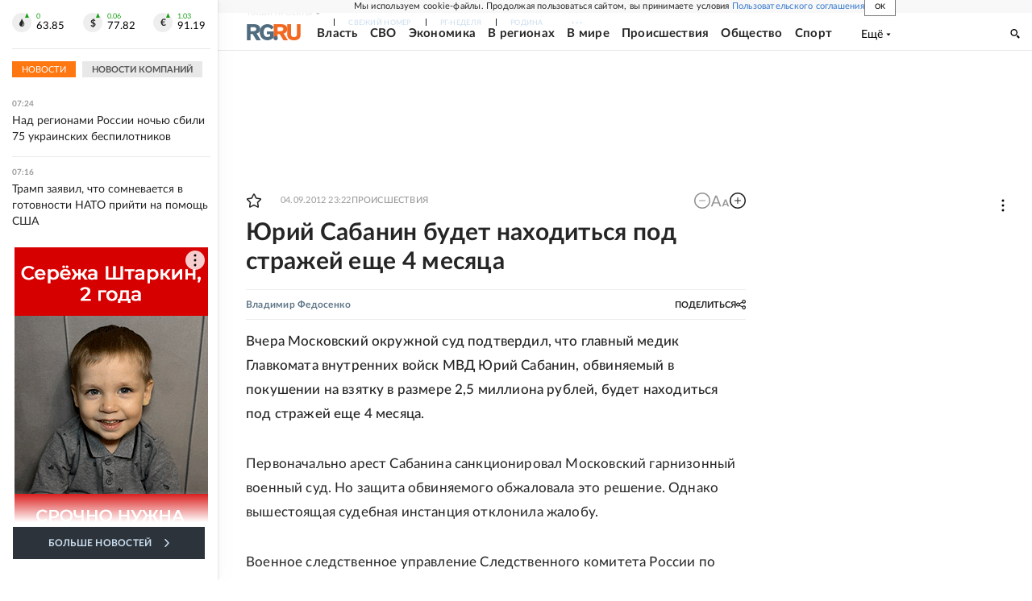

--- FILE ---
content_type: text/html
request_url: https://tns-counter.ru/nc01a**R%3Eundefined*rg_ru/ru/UTF-8/tmsec=mx3_rg_ru/308904732***
body_size: 16
content:
C198791F697058BFG1768970431:C198791F697058BFG1768970431